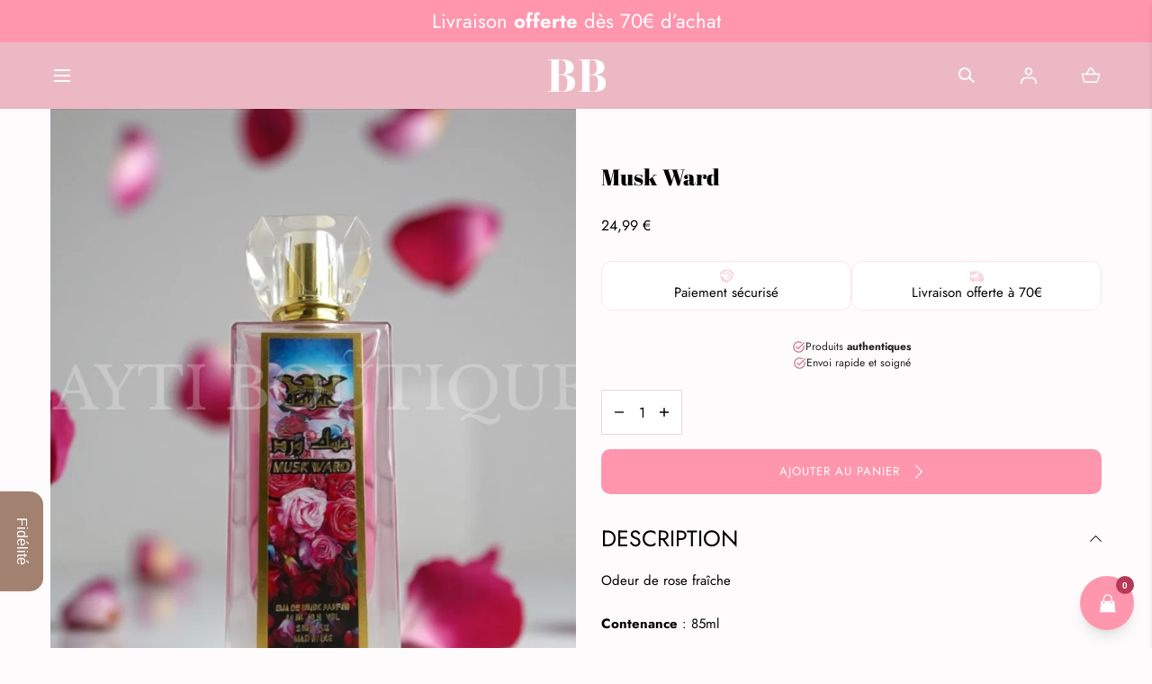

--- FILE ---
content_type: text/css
request_url: https://bayti-boutique.com/cdn/shop/t/3/assets/component-announcement-bar.css?v=26679604562919097291711016620
body_size: -155
content:
announcement-bar{display:block}.announcement-bar{color:var(--color-header-bar-text);background-color:var(--color-header-bar);text-align:center;padding:.5rem 0;position:relative;z-index:6}.announcement-bar--is-bellow{z-index:4}.announcement_bar--transparent{background:transparent}.announcement-bar p{margin:0}.announcement-bar__link:empty{display:block}.announcement-bar__link{width:100%;height:100%;position:absolute;top:0;left:0;z-index:1}.announcement-bar__content{position:relative;width:100%;font-size:var(--text-size);display:flex;flex-direction:column;justify-content:center}@media screen and (min-width: 990px){.announcement-bar{padding:.6rem 0}.announcement-bar--has-menu{text-align-last:left}.announcement-bar__container,.announcement-bar__inner[data-slider-destroy-desktop].is-initialized .announcement-bar__list{display:flex;flex-flow:row wrap;align-items:center}.announcement-bar--has-menu .announcement-bar__inner[data-slider-destroy-desktop].is-initialized .announcement-bar__list{align-items:flex-start}.announcement-bar__inner,.announcement-bar__inner[data-slider-destroy-desktop].is-initialized .announcement-bar__content{flex:1}.announcement-bar__content{font-size:var(--text-size-desktop)}.announcement-bar--has-menu .announcement-bar__inner[data-slider-destroy-desktop].is-initialized .announcement-bar__content{flex:none}.announcement-bar__menu{padding-left:2.4rem}.announcement-bar__list{display:flex}.announcement-bar__item:not(:only-child),.announcement-bar__inner[data-slider-destroy-desktop].is-initialized .announcement-bar__content{padding:0 2.4rem}.announcement-bar__item+.announcement-bar__item,.announcement-bar__inner[data-slider-destroy-desktop].is-initialized .announcement-bar__content+.announcement-bar__content{border-left:.1rem solid var(--color-typography-body)}.announcement-bar__item:first-child,.announcement-bar__inner[data-slider-destroy-desktop].is-initialized .announcement-bar__content:first-child{padding-left:0}.announcement-bar__item:last-child,.announcement-bar__inner[data-slider-destroy-desktop].is-initialized .announcement-bar__content:last-child{padding-right:0}.announcement-bar__list-link:hover{text-decoration:underline}}
/*# sourceMappingURL=/cdn/shop/t/3/assets/component-announcement-bar.css.map?v=26679604562919097291711016620 */


--- FILE ---
content_type: text/css
request_url: https://bayti-boutique.com/cdn/shop/t/3/assets/section-header.css?v=8271518505490711811711016620
body_size: 1706
content:
.section--header{z-index:5}.shopify-section-header-sticky{width:100%;position:fixed;top:0}.section--header.shopify-section-header-sticky{z-index:var(--z-modals)}.shopify-section-header-hidden{transform:translateY(-100%)}.shopify-section-header-hidden.menu-open{transform:translateY(0)}.section--header.animate{transition:transform var(--duration-short) ease-out}sticky-header,header-drawer{display:block}header-drawer{grid-area:hamburger;display:flex;justify-content:flex-start}.header{color:var(--color-header-text);background:var(--color-header)}.header__utils{grid-area:utils}.header__nav{font-weight:var(--navigation-font-weight)}.header__nav,.header__utils__item--search,.header__utils__item--account{display:none}.header__utils__item--cart{position:relative}.header__heading{margin:0}.header__heading,.header__logo{font-size:0}.header__logo{display:flex;align-items:center;justify-content:center;max-width:18rem;padding-block:1rem;height:100%;grid-area:logo}.header__logo--no-image{justify-content:flex-start}.header__logo__image{max-width:100%;max-height:100%;width:100%;height:auto}.header__logo__text{text-align:center;display:block;padding:0 2rem}.header--password .header__logo{text-align:center;max-width:none}.header__inner{min-height:5.5rem;display:grid;grid-template-columns:6.2rem auto 6.2rem;grid-template-rows:100%;grid-template-areas:"hamburger logo utils";justify-content:space-between;align-items:center}.header__utils{font-size:0;display:flex;justify-content:flex-end}.header__utils__list{display:inline-flex;align-items:center;justify-content:flex-end}.header__utils__item{margin-right:1rem}.header__utils__item:last-child{margin-right:0}.header__search__wrapper .search-form__clear{display:none}.header--border-bottom{border-bottom:.1rem solid var(--color-border-1)}.header--transparent{background:transparent;border-bottom:none;transition:color var(--duration-short),background-color var(--duration-short)}.header--transparent,.header--transparent .header__logo__text,.header--transparent .header__nav__link,.header--transparent .header__utils__item svg{color:var(--color-header-text-transparent)}.header--transparent.is-solid,.header--transparent:hover{background:var(--color-header)}.header--transparent.is-solid,.header--transparent.is-solid .header__logo__text,.header--transparent.is-solid .header__nav__link,.header--transparent.is-solid .header__utils__item svg,.header--transparent:hover,.header--transparent:hover .header__logo__text,.header--transparent:hover .header__nav__link,.header--transparent:hover .header__utils__item svg{color:var(--color-header-text)}.header--transparent .header__logo__image--secondary,.header--transparent.is-solid .header__logo__image--primary,.header--transparent:hover .header__logo__image--primary{display:none}.header--transparent.is-solid .header__logo__image--secondary,.header--transparent:hover .header__logo__image--secondary{display:inline}.header--password.header--transparent{background-color:transparent}.header--password.header--border-bottom{border-bottom:.1rem solid var(--color-border-1)}.header--password.header--logo-center .header__inner{position:relative;justify-content:center}.header--password .header__heading,.header--password .header__heading *:not(.h4){line-height:0}.header--password .header__inner{padding:2.4rem 0;display:flex;flex-flow:row wrap;height:auto;min-height:7.4rem;justify-content:center}.header--password .header__heading{margin-bottom:1.7rem;flex:0 0 100%;max-width:100%;display:flex;justify-content:center}.header--password .header__logo__svg{display:block;max-width:100%}.header--password .header__logo__svg svg{width:100%}@media screen and (min-width: 990px) and (hover: hover) and (pointer: fine){.header__logo__text{padding:0}.header--logo-left .header__logo__text{text-align:left}header-drawer:not(.header--menu-drawer header-drawer){display:none}.header--menu-drawer header-drawer{width:2.5rem}.header__wrapper{position:relative}.header__search-container{position:static!important}.header__search{background-color:var(--color-header);width:100%;position:absolute!important;top:0;left:0;z-index:1;transition:all var(--duration-long) .05s;pointer-events:none}.header__search-left>*{display:inline-block}.header__search-left summary svg{vertical-align:middle}details-modal.animate-out .header__search{animation:fade-out-simple .4s forwards}details-modal.animate-out [open]>summary:before{animation:fade-out-simple .4s forwards}[open] .header__search{pointer-events:all;animation:fade-in-simple .4s forwards}.header__search__close{width:1.4rem;height:1.4rem;margin:auto;position:absolute;top:0;right:5.6rem;bottom:0;z-index:5}.header__search__close svg{width:100%;height:100%;display:block}.header__nav,.header__utils__item--search,.header__utils__item--account{display:block}.header__nav{grid-area:nav}.header__nav,.header__nav__list,.header__nav__item,.header__nav__item details-disclosure,.header__nav__item details,.header__nav__link,.header__nav__link>span{height:100%}.header__nav__item{padding:0 .75rem}.header--logo-center .header__nav__item:first-child{padding-left:0}.header__nav__item--expand-on-hover-single-column{position:relative}.header__nav__list{display:grid;grid-template-columns:repeat(6,auto);justify-content:center;align-items:center}.header__nav__link,.header__nav__link>span{display:flex;justify-content:center;align-items:center}.header__nav__link{border-top:.2rem solid transparent;border-bottom:.2rem solid transparent}.header__nav__link:before{z-index:-1!important}[open]>.header__nav__link,.header__nav__item--expand-on-hover:hover .header__nav__link,.header__nav__item--expand-on-hover:focus-within .header__nav__link{border-bottom-color:currentColor}.header__logo{max-width:100%}.header--password .header__logo{max-width:none}.header__utils{justify-self:end}.header__utils__item{margin-right:4.5rem}.header__utils__item:last-child{margin-right:0}.header__inner{min-height:7.4rem;grid-template-columns:14.5rem auto auto;grid-template-areas:"logo nav utils"}.header--logo-center .header__inner{grid-template-columns:1fr auto 1fr;grid-template-areas:"nav logo utils"}.header--menu-drawer .header__inner{grid-template-areas:"hamburger logo utils";column-gap:3rem}.header--logo-center .header__nav__list{justify-content:start}.header--logo-center-menu-bellow:not(.header--menu-drawer) .header__inner{grid-template-areas:"space logo utils" "nav nav nav";grid-template-rows:1fr auto;min-height:0}.header--logo-center-menu-bellow .header__nav__list{grid-template-columns:repeat(12,auto)}.header--logo-center-menu-bellow:not(.header--menu-drawer) .header__nav{grid-column:span 3;min-height:5.2rem}.header--logo-center-menu-bellow:not(.header--menu-drawer) .header__logo{position:relative}.header--logo-center-menu-bellow.header--has-menu:not(.header--menu-drawer) .header__wrapper:after{content:"";position:absolute;bottom:5.2rem;left:0;width:100%;height:.1rem;background-color:var(--color-border-1);will-change:opacity;transition:opacity var(--duration-short)}.header--transparent.header--has-menu .header__wrapper:after{opacity:0}.header--transparent.header--has-menu:hover .header__wrapper:after,.header--transparent.header--has-menu.is-solid .header__wrapper:after{opacity:1}.header--logo-center-menu-bellow .header__utils{min-height:7.4rem}.header__dropdown{color:var(--color-header-text);white-space:nowrap;width:auto;margin:0 auto;position:absolute!important;top:calc(100% + .1rem);left:50%;transform:translate(-50%)}.header__nav__item--expand-on-hover .header__dropdown{display:none}.header__nav__item--expand-on-hover:hover .header__dropdown,.header__nav__item--expand-on-hover:focus-within .header__dropdown{display:block}.header__nav__overlay{background-color:#0006;display:none;width:100%;height:100%;position:fixed;top:0;left:0;z-index:-1}.header__nav__overlay.is-visible{display:block}.header--transparent .header__dropdown{top:100%}.header--logo-center .header__dropdown:not(.header__dropdown--megamenu),.header--no-logo .header__dropdown:not(.header__dropdown--megamenu){left:0;transform:none}.header--logo-center .header__nav__item--expand-on-hover:not(.header__nav__item--has-megamenu),.header--no-logo .header__nav__item--expand-on-hover:not(.header__nav__item--has-megamenu){position:relative}.header__dropdown--has-columns:not(.header__dropdown--megamenu){width:70rem;background:var(--color-background-images)}.header__dropdown--megamenu{max-width:100%;width:100vw;padding:0 2.4rem}.header__dropdown--megamenu{padding:0 5.6rem}.header__dropdown-megamenu-inner{background:var(--color-header);position:relative;display:flex;flex-wrap:wrap;width:100%;padding:0 6.5rem;max-height:60vh;overflow-y:auto}.header__dropdown--has-featured-image .header__dropdown-megamenu-inner{padding-right:36.2rem}.header__dropdown__title{margin-top:0;margin-bottom:1.8rem;opacity:.5;color:var(--color-typography-primary)}.header__dropdown--megamenu .header__dropdown__column{flex:1 1 33.33%;padding:4.8rem 0;max-width:31.5rem;position:relative}.header__dropdown__item,.header__dropdown__item__list li{padding-right:5.3rem}.header__nav__item--expand-on-hover .header__dropdown__item__items{display:none}.header__nav__item--expand-on-hover .header__dropdown__item:hover .header__dropdown__item__items,.header__nav__item--expand-on-hover .header__dropdown__item:focus-within .header__dropdown__item__items{display:block}.header__nav__item--expand-on-hover .header__dropdown--megamenu .header__dropdown__item:hover .header__dropdown__item__link svg,.header__nav__item--expand-on-hover .header__dropdown--megamenu .header__dropdown__item:focus-within .header__dropdown__item__link svg{transform:translate(1rem)}.header__dropdown__list,.header__dropdown__media,.header__dropdown__item__items{background:var(--color-header)}.header__dropdown--has-columns .header__dropdown__list,.header__dropdown--has-columns .header__dropdown__media,.header__dropdown--has-columns .header__dropdown__item__items{width:35rem}.header__dropdown__list,.header__dropdown__item__items{padding:4.6rem 0 4.6rem 4.8rem}.header__dropdown--has-columns .header__dropdown__list{min-height:40rem}.header__dropdown__item__items,.header__dropdown__media{width:100%;height:100%;position:absolute;top:0;left:35rem}.header__dropdown__media{z-index:1;overflow:hidden}.header__dropdown__media-content{position:absolute;z-index:1;bottom:2.2rem;left:2.4rem;width:calc(100% - 4.8rem);display:flex;align-items:center;justify-content:space-between;color:var(--color-typography-accent);font-size:2rem}.header__dropdown__media-content span{display:block;padding-right:1rem}.header__dropdown__media-content svg{width:1.1rem;height:auto}.header__dropdown__media-content svg.icon-arrow{width:2.5rem}.header__dropdown__media.header__dropdown__media--megamenu{left:auto;right:0;width:36.2rem}.header__dropdown--megamenu .header__dropdown__item__items{left:calc(100% - 3.5rem)}.header__dropdown__media img,.header__dropdown__media__link{width:100%;height:100%;position:absolute;top:0;left:0}.header__dropdown__media img{object-fit:cover;z-index:1}.header__dropdown__media__link{z-index:2}.header__dropdown__media a~img{will-change:transform;transition:transform var(--duration-long) ease-in-out}@media (hover:hover){.header__dropdown__media:hover a~img{transform:scale(1.05)}}.header__dropdown__media__link:empty{display:block}.header__dropdown__item__items{border-left:.1rem solid var(--color-border-1);overflow-y:auto;z-index:2}.header__dropdown--megamenu .header__dropdown__item__list:hover>li{opacity:.5}.header__dropdown--megamenu .header__dropdown__item__list li:hover{opacity:1}.header__dropdown__item__link{position:relative}.header__dropdown--megamenu .header__dropdown__item__link{padding-right:1rem}.header__dropdown__item__link:hover,.header__dropdown__item__list a:hover{text-decoration:underline}.header__dropdown--megamenu .header__dropdown__item__link:hover,.header__dropdown--megamenu .header__dropdown__item__list a:hover{text-decoration:none}.header__dropdown__item__link svg{width:.8rem;height:1.6rem;margin:auto;position:absolute;top:0;right:0;bottom:0;z-index:1;pointer-events:none}.header__dropdown__item__link--chevron-large svg{width:1rem;height:1.9rem}.header__dropdown--megamenu .header__dropdown__item__link svg{transition:transform .3s ease}.header__dropdown__item__link svg.icon-arrow{width:1.8rem}.header__dropdown__item+.header__dropdown__item,.header__dropdown__item__list li+li{margin-top:2rem}.header__dropdown--megamenu .header__dropdown__item+.header__dropdown__item,.header__dropdown--megamenu .header__dropdown__item__list li+li{margin-top:1.25rem}.header--password .header__heading{margin-bottom:0;flex:unset;max-width:none}.header--password.header--logo-center password-modal{position:absolute;top:50%;right:0;margin-top:-1.253rem}.header--password .header__inner{justify-content:space-between}.header--password.header--logo-center .header__inner{justify-content:center}}@media screen and (min-width: 1200px){.header__nav__item{padding:0 2rem}.header__dropdown--megamenu .header__dropdown__item,.header__dropdown--megamenu .header__dropdown__item__list li{padding-right:8.5rem}.header--logo-center .header__nav__item:first-child{padding-left:0}.header__nav__link:hover{border-bottom-color:currentColor}}#cart-icon *{pointer-events:none}
/*# sourceMappingURL=/cdn/shop/t/3/assets/section-header.css.map?v=8271518505490711811711016620 */


--- FILE ---
content_type: text/css
request_url: https://bayti-boutique.com/cdn/shop/t/3/assets/component-cart-drawer.css?v=94916093060218230741711016620
body_size: 584
content:
.template--cart #shopify-section-cart-drawer{display:none}.cart-drawer-wrapper{position:relative}.cart-drawer-wrapper .cart-drawer{display:block}.cart-drawer{position:fixed;z-index:calc(var(--z-modals) + 1);top:0;right:0;height:var(--viewport-height, 100vh);max-width:55.2rem;width:100%;box-shadow:0 4px 4px rgba(var(--color-background-bg-2),.25);padding:0;background-color:var(--color-background-body);visibility:hidden;transform:translate(100%)}.cart-drawer--small{max-width:43rem}.cart-drawer--medium{max-width:55.2rem}@media screen and (min-width: 990px){.cart-drawer--large{max-width:76rem}}.cart-drawer__contents{display:flex;height:100%;width:100%;flex-direction:column}.cart-drawer-overlay{content:"";z-index:var(--z-modals);position:fixed;top:0;left:0;width:100vw;height:var(--viewport-height, 100vh);background:var(--color-background-bg-2);opacity:.4}.cart-drawer__header{padding:3rem 2.4rem 1rem;text-align:center}.cart-drawer__title{padding:0 2.2rem 1.2rem;letter-spacing:0}.cart-drawer__empty{text-align:center}.cart-drawer__empty p{margin-top:0}.cart-drawer__footer{margin-top:auto;padding:2.4rem;box-shadow:0 -.1rem 0 var(--color-border-2);background:var(--color-background-bg-1);text-align:center}.cart-drawer__footer.is-empty{display:none}.cart-drawer__total{margin-bottom:.8rem}.cart-drawer__info{padding-bottom:1.5rem}.cart-drawer__info p{margin-top:0}.cart-drawer__info a{color:currentColor}.cart-drawer__inner{position:relative;max-height:calc(100vh - 30.1rem);overflow-x:hidden;overflow-y:auto;padding:1.4rem 2.4rem 0;transition:opacity .3s}.cart-drawer-wrapper.has-free-shipping-notification .cart-drawer__inner{max-height:calc(100vh - 33.58rem)}.cart-drawer-wrapper.has-payment-icons .cart-drawer__inner{max-height:calc(100vh - 30.1rem)}.cart-drawer-wrapper.has-payment-icons.has-free-shipping-notification .cart-drawer__inner{max-height:calc(100vh - 33.7rem)}.cart-drawer__inner.is-empty{position:relative;z-index:2;max-height:unset;overflow:hidden;margin:auto;padding-bottom:10rem;align-self:center}.cart-drawer__inner--top.is-empty{margin-top:0}.cart-drawer__inner--center.is-empty{align-self:center}.cart-drawer__inner--bottom.is-empty{margin-bottom:0;padding-bottom:6rem}.cart-drawer__close{position:absolute;top:2.5rem;right:1.5rem;width:4rem;height:4rem;display:flex;align-items:center;justify-content:center;background-color:transparent;color:var(--color-typography-primary)}.cart-drawer__close:hover{transform:scale(1.1)}.cart-drawer__links{text-align:center}.cart-drawer__links>*{margin-top:1rem}.cart-drawer__actions .button{min-width:auto;width:100%;max-width:100%;box-sizing:border-box}.cart-drawer__actions{display:grid;row-gap:1.2rem;grid-template-columns:repeat(1,1fr)!important}.cart-drawer__actions>*{grid-column:auto / span 1}.cart-drawer--disabled .cart-drawer__inner{opacity:.5;pointer-events:none}.cart-drawer__payment{display:none}.cart-drawer.animate{transition:transform var(--duration-short) ease,visibility 0s var(--duration-short) ease}.cart-drawer.active{transform:translate(0);transition:transform var(--duration-default) ease,visibility 0s;visibility:visible}.cart-drawer.active+.cart-drawer-overlay{display:block}@media screen and (min-width: 990px){.cart-drawer__header,.cart-drawer__inner,.cart-drawer__footer{padding-right:4.8rem;padding-left:4.8rem}.cart-drawer__header{padding-top:4.4rem}.cart-drawer__close{top:1.7rem;right:1.6rem}.cart-drawer__actions:not(.cart-drawer__actions--column){grid-template-columns:auto!important;align-items:center;grid-auto-flow:column;column-gap:1.6rem}.cart-drawer__title{padding-bottom:2rem}.cart-drawer__inner{padding-top:2.2rem;max-height:calc(100vh - 31.2rem)}.cart-drawer__inner.is-empty{padding-bottom:14rem}.cart-drawer__inner--bottom.is-empty{padding-bottom:6rem}.cart-drawer-wrapper.has-free-shipping-notification .cart-drawer__inner{max-height:calc(100vh - 35.6rem)}.cart-drawer-wrapper.has-payment-icons .cart-drawer__inner{max-height:calc(100vh - 35.4rem)}.cart-drawer-wrapper.has-payment-icons.has-free-shipping-notification .cart-drawer__inner{max-height:calc(100vh - 39.8rem)}.cart-drawer__footer{padding-bottom:3.7rem}.cart-drawer__total{margin:.8rem auto .6rem;font-size:2rem}.cart-drawer__payment{display:block}.cart-drawer__payment .list-payment{padding:2.4rem 0 0;display:flex;flex-flow:row wrap;gap:.6rem 1.1rem;list-style:none;justify-content:center}.cart-drawer__payment .list-payment:empty{display:none}.cart-drawer__payment .list-payment svg{max-width:2.5rem;max-height:1.8rem}.cart-drawer__payment .list-payment li{line-height:0}.cart-drawer .button{font-size:1.3rem;height:5rem}}
/*# sourceMappingURL=/cdn/shop/t/3/assets/component-cart-drawer.css.map?v=94916093060218230741711016620 */


--- FILE ---
content_type: text/css
request_url: https://bayti-boutique.com/cdn/shop/t/3/assets/section-main-product.css?v=100275296112658600031711016620
body_size: 3234
content:
product-media{display:block}.main-product__media{margin:0 -2.4rem}.main-product__media-wrapper{position:relative}.main-product__media-badges{position:absolute;z-index:3;top:1.6rem;left:1.6rem}@media (min-width: 990px){.main-product__media-badges--alt{left:3.2rem}}.main-product__media-badge{display:block;margin-bottom:1rem}.main-product__media-thumbs,.main-product__media-controls{display:none}.main-product__media-list{align-items:flex-start;transition:height var(--duration-short)}.main-product__media-controls{align-items:center;position:absolute;top:1.3rem;left:1.6rem;z-index:1}.main-product__media-control+.main-product__media-control{margin-left:1.6rem}[data-has-deferred-media] .main-product__media-controls{display:flex}.main-product__media-progress{background-color:var(--color-border-1);height:.3rem}.main-product__media-progress-bar{background-color:var(--color-background-bg-2);height:100%;display:block;transition:width var(--duration-short)}.main-product__deferred-media-poster .main-product__deffered-media-button{background-color:var(--color-background-elements);width:4rem;height:4rem;padding:1rem;border:.1rem solid var(--color-border-1);border-radius:0;left:auto;top:auto;bottom:1.3rem;right:1.6rem;transform:none;display:none}.main-product__deferred-media-poster .main-product__deffered-media-button:hover{transform:none}.main-product__media-modal-opener{width:100%;height:100%;position:absolute;top:0;left:0;z-index:2}.main-product__media-toggle{width:100%;height:100%;position:relative}.main-product__media-toggle-icon{background-color:var(--color-background-elements);display:block;width:4rem;height:4rem;padding:.7rem;border:.1rem solid var(--color-border-1);position:absolute;bottom:1.6rem;right:1.6rem;z-index:1}.main-product__media-modal-opener--video .main-product__media-toggle-icon,.main-product__media-modal-opener--external_video .main-product__media-toggle-icon{padding:1.2rem}.main-product__media-modal-opener--model .main-product__media-toggle-icon{padding:1rem}.main-product__media-toggle-icon svg{width:100%;height:100%}.main-product__gallery-modal{background-color:var(--color-background-body);display:none;width:100%;position:fixed;top:0;bottom:0;left:0;z-index:var(--z-modals)}.main-product__gallery-modal[open]{display:block}.main-product__gallery-modal-content{height:100%}.main-product__gallery-modal-content-wrapper{height:100%;overflow-y:auto}.main-product__gallery-modal-close{color:var(--color-typography-primary);background-color:var(--color-background-bg-1);display:flex;justify-content:center;align-items:center;width:4.4rem;height:4.4rem;border-radius:50%;position:absolute;top:6rem;right:2rem;z-index:1}.main-product--accordion .rte{color:var(--color-typography-body)}.main-product__gallery-modal .main-product__deffered-media-button{display:block}@media screen and (max-width: 989px){.main-product__gallery-modal-container{padding:0}}@media screen and (min-width: 990px){.main-product__gallery-modal-close{top:3rem;right:11rem}.main-product__gallery-modal .main-product__deffered-media-button{display:none}.main-product__media-toggle-icon{top:1.6rem;bottom:auto}.main-product__deferred-media-poster .main-product__deffered-media-button{display:block}.main-product__media-modal-opener--image,.main-product__media-modal-opener--model,.main-product__media-modal-opener--video,.main-product__media-modal-opener--external_video{display:none}.main-product__media-item:hover .main-product__media-modal-opener--image{display:block}}.main-product__details{padding-top:3.2rem}.main-product__details--style-2{padding-top:4rem}.main-product__details-wrapper{display:flex;flex-flow:row wrap}.main-product__details-wrapper>*{width:100%}.main-product__details-wrapper>modal-opener{width:auto}.main-product__meta--row{width:100%;display:flex;flex-flow:row wrap;justify-content:space-between;align-items:flex-start}.shopify-app-block{margin:0 0 1.6rem}.main-product__meta+.shopify-app-block{margin:.2rem 0 2.4rem;width:auto}.main-product__meta+.shopify-app-block .spr-starrating{position:absolute;right:0}@media screen and (max-width: 989px){.main-product__meta+.shopify-app-block .spr-starrating{right:2.4rem}}.main-product__meta--row+.shopify-app-block{width:100%;padding:0;margin-bottom:2.4rem}.main-product__installments{margin:1.6rem 0 0}.main-product__installments shopify-payment-terms{max-width:45rem;display:block}.main-product__installments+.shopify-app-block{margin:2.4rem 0}.main-product__installments+.shopify-app-block .spr-starrating{justify-content:flex-start}.main-product__meta--row+.shopify-app-block .spr-starrating.spr-summary-starrating{justify-content:flex-start}.main-product__badge{max-width:11.4rem;word-break:break-word;margin-top:.2rem}.spr-starrating{flex-wrap:wrap}.spr-starrating.spr-summary-starrating .spr-stars{margin-right:0}.spr-stars span[role=img]{display:inline-flex;align-items:center;height:100%;padding-bottom:.5rem}.spr-stars span[role=img] svg{margin-right:.5rem}.spr-starrating.spr-summary-starrating:not(#shopify-product-reviews .spr-starrating.spr-summary-starrating):not(.product-quickview__rating .spr-starrating){font-size:0}.spr-starrating .spr-stars+.spr-stars,.spr-summary-starrating a{color:var(--color-typography-body);font-size:1.3rem;display:flex;align-items:center}.spr-summary-starrating a{text-decoration:none}.spr-summary-starrating a .visually-hidden{text-transform:capitalize;width:auto;height:auto;margin:0 0 0 .4rem;position:static!important}.main-product__breadcrumbs{margin:0 0 1.6rem}.main-product__xr-button[data-shopify-xr-hidden]{display:none}.main-product__xr-button{color:var(--color-typography-primary);background-color:var(--color-typography-secondary);display:flex;align-items:center;justify-content:center;width:100%;height:4.8rem;padding:0;position:absolute;bottom:0;left:0;z-index:3}.main-product__xr-button svg{margin-right:1.2rem}.main-product__title{margin:0 0 1.2rem}.main-product__text-field{margin:0 0 1.6rem}.main-product__price-notice{margin:.2rem 0 0}.main-product__details--style-2 .main-product__price-notice{margin:.4rem 0 0;font-size:1.3rem}.main-product__meta{margin:0 auto 2.4rem 0}.main-product__details--style-2 .main-product__meta{margin:0 0 1.3rem}.link-vendor .main-product__vendor{color:var(--color-typography-primary)}.main-product__text-field .link-vendor{color:var(--color-typography-body)}.main-product__media-description{padding:4rem 2.4rem;background-color:var(--color-background-bg-2);color:var(--color-typography-secondary)}.main-product__media-block{margin:0 -2.4rem 2rem;width:calc(100% + 4.8rem)}.main-product__media-description ul{list-style:none;margin:0;padding:0}.main-product__media-description ul li{margin-bottom:.8rem}.main-product__media-description ul li span:first-child:after{content:"";display:inline-block;margin:0 1.6rem;width:2rem;height:1px;background-color:currentColor;vertical-align:middle}.main-product__media-description-text+ul{margin-top:1.6rem}product-selector{display:block}.main-product__selector{padding:2.3rem 0 1.6rem;border-top:.1rem solid var(--color-border-1)}.main-product__installments+.main-product__selector{margin-top:2.4rem}.main-product__details--style-2 .main-product__selector{border-top:none;margin-top:0;padding:1.4rem 0 1.6rem}.main-product__form-input{display:flex;align-items:center;justify-content:space-between}.main-product__form-input--reverse{flex-direction:row-reverse;justify-content:flex-end}.main-product__form-input--reverse .main-product__form-group{padding-left:0;padding-right:.4rem}.main-product__form-input+.main-product__form-input{margin-top:2rem}.main-product__details--style-2 .main-product__form-input+.main-product__form-input{margin-top:3.1rem}.main-product__details--style-2 .main-product__form-quantity{margin:0}.main-product__form-quantity .quantity{max-width:none}.main-product__form-quantity .quantity__input{width:100%;height:4.8rem}.main-product__form-submit{width:100%;padding:0}.shopify-payment-button{margin-top:0}.main-product__details--style-2 .shopify-payment-button{margin-top:.8rem}.main-product__actions{margin:0 0 2.4rem}.main-product__details--style-2 .main-product__actions{margin:0 0 1.1rem}.main-product__installments+.main-product__actions,.main-product__installments+.main-product__form-noscript-variants+.main-product__actions{margin-top:2.4rem}.main-product__form-noscript-variants{width:100%;margin:2.4rem 0}.main-product__form-group{flex-wrap:wrap;padding-left:1.2rem}.visually-hidden+.main-product__form-group{padding-left:0}.main-product__form-group:not(.main-product__form-input--dropdown .main-product__form-group):not(.list-swatches){display:flex;align-items:center}.main-product__form-option:not(.main-product__form-input--dropdown .main-product__form-option):not(.list-swatches .main-product__form-option){margin-right:1.2rem;margin-bottom:1rem}.main-product__form-option label:not(.main-product__form-input--dropdown .main-product__form-option label):not(.list-swatches .main-product__form-option label),.main-product__form-option button:not(.main-product__form-input--dropdown .main-product__form-option button):not(.list-swatches .main-product__form-option button){text-align:center;color:var(--color-typography-body);display:inline-block;padding:.8rem 1.5rem;border-radius:3rem;border:.1rem solid var(--color-border-2);cursor:pointer;transition:border-color var(--duration-short),color var(--duration-short),background-color var(--duration-short)}.main-product__selector--style-2 .main-product__form-option label:not(.main-product__form-input--dropdown .main-product__form-option label):not(.list-swatches .main-product__form-option label),.main-product__selector--style-2 .main-product__form-option button:not(.main-product__form-input--dropdown .main-product__form-option button):not(.list-swatches .main-product__form-option button){color:var(--color-typography-primary)}.main-product__form-option input:checked+label:not(.main-product__form-input--dropdown .main-product__form-option label):not(.list-swatches .main-product__form-option label){color:var(--color-background-body);background-color:var(--color-background-bg-2);border-color:var(--color-background-bg-2)}.main-product__selector--style-2 .main-product__form-option input:checked+label:not(.main-product__form-input--dropdown .main-product__form-option label):not(.list-swatches .main-product__form-option label){background-color:var(--color-background-body);color:var(--color-typography-primary)}.main-product__form-option label:hover:not(.main-product__form-input--dropdown .main-product__form-option label):not(.list-swatches .main-product__form-option label),.main-product__form-option button:hover:not(.main-product__form-input--dropdown .main-product__form-option button):not(.list-swatches .main-product__form-option button){border-color:var(--color-background-bg-2)}.main-product__form-group--has-size-guide{display:flex}.main-product__form-group--slider{flex-wrap:nowrap;max-width:100%}.main-product__form-group--has-size-guide modal-opener{display:block;margin-left:.8rem}.main-product__modal-opener{display:inline-block;margin-right:1.6rem;margin-top:1.6rem}.main-product__popup-modal{background-color:var(--color-background-bg-1);width:100%;position:fixed;top:0;bottom:0;left:0;z-index:var(--z-modals);opacity:0;visibility:hidden;transition:opacity var(--duration-short),visibility var(--duration-short)}.main-product__popup-modal[open]{opacity:1;visibility:visible}.main-product__popup-modal-content,.main-product__popup-modal-content-wrapper{height:100%}.main-product__popup-modal-content{padding:4.5rem 0}.main-product__popup-modal-content-wrapper{overflow:hidden auto}.main-product__popup-modal-content-body{overflow:auto}.main-product__popup-modal-close{position:absolute;top:4.8rem;right:2.4rem;z-index:1}.main-product__popup-modal-title{padding-right:6rem;margin:0 0 2.4rem}.main-product__inventory-notice{display:flex;align-items:center;margin:2.6rem 0}.main-product__inventory-notice svg{margin-right:.8rem}.main-product__pickup-availabilities{padding:2.6rem 0;border-top:.1rem solid var(--color-border-1)}.main-product__pickup-availabilities--boxed{background-color:var(--color-background-bg-1);padding:1.6rem}.main-product__related-products{margin:3.2rem 0}.main-product__related-products-title{margin:0}.main-product__details--style-2 .main-product__related-products-title{font-size:1.6rem}.main-product__details--style-2 .price{font-size:1.6rem;font-weight:400}.main-product__related-products-item{margin-top:1.6rem}#shopify-product-reviews{width:calc(100% - 4.8rem);margin:5.1rem auto 6.1rem}#shopify-product-reviews .spr-container{padding:0;border:none}#shopify-product-reviews .spr-header{padding-bottom:4rem;border-bottom:.1rem solid var(--color-border-1)}#shopify-product-reviews .spr-header-title{display:none}#shopify-product-reviews .spr-summary{text-align:left}#shopify-product-reviews .spr-summary-caption{color:var(--color-typography-body);display:block}#shopify-product-reviews .spr-starrating{display:inline-flex}#shopify-product-reviews .spr-starrating+.spr-summary-caption{display:inline-block}#shopify-product-reviews .spr-summary-actions-newreview{color:var(--color-typography-primary);display:inline-block;margin:2.7rem 0 0}#shopify-product-reviews .spr-form{border:none}#shopify-product-reviews .spr-icon{color:inherit;opacity:1}#shopify-product-reviews .spr-icon-star,#shopify-product-reviews .spr-icon-star-empty{font-size:inherit;margin-right:.5rem}#shopify-product-reviews .spr-reviews{margin:0}#shopify-product-reviews .spr-review{padding:0;border:none;margin:4rem 0 0}#shopify-product-reviews .spr-review-header-starratings{margin:0 0 1.8rem}#shopify-product-reviews .spr-review-header-title{margin:0 0 1.2rem}#shopify-product-reviews .spr-review-header-byline{font-style:normal}#shopify-product-reviews .spr-review-content-body{font-size:1.6rem;color:var(--color-typography-body)}.main-product__options-slider{position:relative}.main-product__options-slider .splide__arrow{height:3.9rem;width:3.2rem;display:flex;align-items:center;justify-content:center;position:absolute;top:0;right:-2.8rem;background-color:var(--color-background-body);opacity:1;transition:opacity var(--duration-short) ease}.main-product__options-slider .splide__arrow[disabled]{opacity:0;pointer-events:none}.main-product__options-slider .splide__arrow--prev{transform:rotate(180deg);transform-origin:center;left:-2.8rem;right:auto}.main-product__options-slider .main-product__form-option{margin-bottom:0}.main-product__options-slider-wrapper{flex:0 0 100%;max-width:100%}.main-product__options-slider-wrapper:not(:only-child){flex:0 0 calc(100% - 5.2rem);max-width:calc(100% - 5.2rem);padding-right:1.5rem}.main-product__options-slider-wrapper:not(:only-child):not(.is-slider-active){padding-right:0;margin-right:-.5rem}.main-product__purchase-options{margin:2.2rem 0 0}.main-product__purchase-options-title{margin:0 0 1.2rem}.main-product__purchase-options-body{border:.1rem solid var(--color-border-1);border-top:none}.main-product__purchase-options-body.is-loading{cursor:not-allowed;opacity:.5}.main-product__purchase-option{display:flex;justify-content:space-between;align-items:center}.main-product__purchase-option-wrapper{padding:2.1rem 2.4rem;border-top:.1rem solid var(--color-border-1)}.main-product__purchase-option-wrapper:not(.main-product__purchase-option-wrapper:first-child),.main-product__purchase-option-wrapper:only-child{background-color:var(--color-background-bg-1)}.main-product__purchase-option-values{border-top:.1rem solid var(--color-border-2);padding:2.2rem 0 .7rem;margin:1.5rem 0 0}.main-product__purchase-option-values-title{margin:0 0 .9rem}.main-product__purchase-option-values-item+.main-product__purchase-option-values-item{margin-top:.9rem}.main-product__purchase-option-meta{text-align:right}.main-product__purchase-option-meta span{display:block}.main-product__purchase-options-description{margin:2.2rem 0 0}.main-product__purchase-options-description p{margin:0}.main-product__link{text-align:center}.main-product__form-error-message-wrapper{margin:0 0 2.4rem}.main-product__form-error-message-wrapper svg,.main-product__form-error-message-wrapper span{vertical-align:middle}.main-product__form-error-message-wrapper svg{margin-right:.5rem}.product-media-modal__media{height:100vh}.main-product__selector--style-2 .main-product__form-label{text-transform:uppercase}.main-product__selector--style-2 .main-product__form-input:last-of-type .main-product__form-label{padding-bottom:.8rem}@media screen and (min-width: 990px){.main-product__link{text-align:right;margin-top:2.8rem}}@media screen and (min-width: 750px){.main-product__form-quantity{max-width:10rem}.main-product__details--style-2 .main-product__form-quantity{max-width:9rem}.main-product__form-quantity .quantity__input{width:100%;height:5rem}}@media screen and (min-width: 990px){.main-product__deferred-media-poster .main-product__deffered-media-button{top:1.6rem;bottom:auto}[data-main-slider-desktop] .main-product__deferred-media-poster .main-product__deffered-media-button{top:3.2rem;right:3.2rem}.main-product__media-progress{display:none}.main-product__media-thumbs{display:block}.main-product__media-controls:not(.main-product__grid--media-grid .main-product__media-controls){display:flex;right:3.2rem;top:auto;left:auto;bottom:3.2rem}.main-product__grid--media-grid [data-has-deferred-media] .main-product__media-controls{display:none}.main-product__media-thumbs-item svg{width:2.6rem;height:2.6rem;position:absolute;top:.4rem;right:.4rem;z-index:1}.main-product__media-thumbs-item.is-active{padding:.2rem;border:.1rem solid var(--color-background-bg-2);transition:all var(--duration-short)}.main-product__media-thumb-control{display:block;width:1.6rem;height:1.6rem;margin:1.6rem auto}.main-product__media-thumb-control svg{transform:rotate(90deg)}.main-product__grid{display:grid;grid-template-columns:repeat(2,1fr)}.main-product__grid--media-large{grid-template-columns:61.66% 38.34%}.main-product__grid--media-xl{grid-template-columns:68.9% 31.1%}.main-product__grid--media-large.main-product__grid--media-single{grid-template-columns:54% 46%}.main-product__grid--media-grid{margin-left:-5.6rem}.main-product__grid--media-grid .main-product__media-list{display:grid!important;grid-template-columns:repeat(2,1fr);column-gap:.4rem;row-gap:.4rem;transform:none!important}.main-product__media-item--description{grid-column:1 / span 2;grid-row:2 / span 1}.main-product__media-description{padding:6.4rem}.main-product__grid--media-grid-first-large .main-product__media-list{column-gap:1.7rem;row-gap:1.6rem}.main-product__grid--media-grid-first-large .main-product__media-item:first-child{grid-column:1 / span 2}.main-product__grid--media-grid-first-large .main-product__media{padding:1.6rem}.main-product__media-wrapper:not(.main-product__grid--media-grid .main-product__media-wrapper){display:flex;align-items:flex-start;flex-flow:row wrap;margin-top:3.2rem;position:sticky;top:3.2rem}.main-product__media-main:not(.main-product__grid--media-grid .main-product__media-main){flex:1;padding-left:1.7rem}.main-product__grid--media-single .main-product__media-main:not(.main-product__grid--media-grid .main-product__media-main){padding-left:0}.main-product__media{margin:0}.main-product__grid--media-grid .main-product__media-item{width:auto!important}.main-product__details{padding:7.2rem 0 6.4rem 2.8rem;position:relative}.main-product__details--style-2{padding:5.8rem 0 6.4rem 2.8rem}.main-product__details-wrapper--sticky{position:sticky;top:7.2rem;left:0;z-index:2}.main-product__grid--media-grid .main-product__details{padding-left:6.4rem}.main-product__grid--media-xl .main-product__details{padding-left:1.5rem}.main-product__breadcrumbs{margin:0 0 2.4rem}.main-product__details--style-2 .main-product__breadcrumbs{margin:0 0 1.5rem}.main-product__title{margin:0 0 1.6rem}.main-product__details--style-2 .main-product__title{margin:0 0 .8rem}.main-product__text-field{margin:0 0 2rem}.main-product__details--style-2 .main-product__text-field{margin:0 0 1.6rem}.main-product__options-slider .splide__arrow--prev{left:0}.main-product__options-slider .splide__arrow{right:0}.main-product__selector{padding:2.2rem 0 2.4rem}.main-product__form-input+.main-product__form-input{margin-top:2.4rem}.main-product__details--style-2 .main-product__form-input+.main-product__form-input{margin-top:3rem}.main-product__selector--style-2 .main-product__form-label{text-transform:uppercase;font-size:1rem}.main-product__popup-modal{width:calc(587 / 1440 * 100vw);max-width:75vw;max-height:100vh;right:0;left:auto}.main-product__grid .main-product__popup-modal{width:calc(0rem + 50vw)}.main-product__grid.main-product__grid--media-xl .main-product__popup-modal{width:calc((1.44rem * 31.1) + (50vw - 72rem) + 2.2rem)}.main-product__grid.main-product__grid--media-large .main-product__popup-modal{width:calc((1.44rem * 38.34) + (50vw - 72rem) + 2.2rem)}.main-product__grid.main-product__grid--media-large.main-product__grid--media-single .main-product__popup-modal{width:calc((1.44rem * 46) + (50vw - 72rem) + 2.2rem)}.container--fullwidth .main-product__popup-modal{width:calc(50vw + 2.8rem)}.container--fullwidth .main-product__grid--media-xl .main-product__popup-modal{width:calc(31.1vw + 3.8rem)}.container--fullwidth .main-product__grid--media-large .main-product__popup-modal{width:calc(38.34vw + 3.4rem)}.container--fullwidth .main-product__grid--media-large.main-product__grid--media-single .main-product__popup-modal{width:calc(46vw + 3.4rem)}.main-product__popup-modal-content{padding:6rem 0 6rem .8rem}.main-product__popup-modal-close{top:5.8rem;right:5.6rem}.main-product__inventory-notice{margin:3.4rem 0}.main-product__pickup-availabilities{padding:3.2rem 0;margin-top:0}.main-product__pickup-availabilities--boxed{padding:2.6rem}#shopify-product-reviews{width:calc(100% - 11.2rem);max-width:155.2rem;margin:0 auto 12.8rem}#shopify-product-reviews .spr-header-title{display:block;margin:0 0 1.3rem}#shopify-product-reviews .spr-summary-actions-newreview{margin:0}#shopify-product-reviews .spr-summary-caption{display:inline-block}#shopify-product-reviews .spr-container{padding:6.4rem 6.4rem 6.1rem;border:.1rem solid var(--color-border-1)}.main-product__form-form--inline .main-product__form-buttons{margin-top:2.56rem}.main-product__details--style-2 .main-product__form-form--inline .main-product__form-buttons{margin-top:.8rem}.shopify-payment-button{margin-top:1.6rem}}@media screen and (min-width: 1100px){.main-product__form-form--inline .main-product__form-buttons{margin-top:0}.main-product__form-form--inline{display:flex;flex-flow:row wrap;align-items:flex-end;gap:1.6rem}.main-product__details--style-2 .main-product__form-form--inline{gap:.8rem}.main-product__form-form--inline .shopify-payment-button,.main-product__form-form--inline .main-product__form-buttons.main-product__form-buttons,.main-product__form-form--inline .main-product__form-quantity{margin:0}.main-product__form-form--inline .main-product__form-buttons{flex:1}.shopify-payment-button{width:100%}}@media screen and (min-width: 1200px){.main-product__badge{max-width:none}.main-product__modal-opener{margin-right:2.4rem;margin-top:2.4rem}.main-product__modal-opener--policy{margin-top:1.6rem}}@media screen and (min-width: 1350px){.main-product__details{padding-left:12.8rem}}.recipient-form{--recipient-checkbox-margin-top: .5rem;display:block;position:relative;margin-bottom:2.5rem}.recipient-form input[type=checkbox]+label{padding-left:0;float:inherit}.recipient-form-field-label{margin:.6rem 0}.recipient-form-field-label--space-between{display:flex;justify-content:space-between}.recipient-checkbox{flex-grow:1;font-size:1.6rem;display:flex;word-break:break-word;align-items:flex-start;max-width:inherit;position:relative;cursor:pointer}.no-js .recipient-checkbox{display:none}.recipient-form>input[type=checkbox]{position:absolute;width:1.6rem;height:1.6rem;margin:var(--recipient-checkbox-margin-top) 0;top:0;left:0;z-index:-1;appearance:none;-webkit-appearance:none}.recipient-fields__field{margin:0 0 2rem}.recipient-fields .field__label{white-space:nowrap;text-overflow:ellipsis;max-width:calc(100% - 3.5rem);overflow:hidden}.recipient-checkbox>svg{margin-top:var(--recipient-checkbox-margin-top);margin-right:1.2rem;flex-shrink:0}.recipient-form .icon-checkmark{visibility:hidden;position:absolute;left:.28rem;z-index:5;top:.4rem}.recipient-form>input[type=checkbox]:checked+label .icon-checkmark{visibility:visible}.js .recipient-fields{display:none}.recipient-fields hr{margin:1.6rem auto}.recipient-form>input[type=checkbox]:checked~.recipient-fields{display:block;animation:animateMenuOpen var(--duration-default) ease}.recipient-form>input[type=checkbox]:not(:checked,:disabled)~.recipient-fields,.recipient-email-label{display:none}.js .recipient-email-label.required,.no-js .recipient-email-label.optional{display:inline}.recipient-form ul{line-height:calc(1 + .6 / var(--font-body-scale));padding-left:4.4rem;text-align:left}.recipient-form ul a{display:inline}.recipient-form .error-message:first-letter{text-transform:capitalize}@media screen and (forced-colors: active){.recipient-fields>hr{border-top:.1rem solid rgb(var(--color-background))}.recipient-checkbox>svg{background-color:inherit;border:.1rem solid rgb(var(--color-background))}.recipient-form>input[type=checkbox]:checked+label .icon-checkmark{border:none}}
/*# sourceMappingURL=/cdn/shop/t/3/assets/section-main-product.css.map?v=100275296112658600031711016620 */


--- FILE ---
content_type: text/css
request_url: https://bayti-boutique.com/cdn/shop/t/3/assets/component-deferred-media.css?v=4454093025731947921711016620
body_size: 33
content:
.deferred-media__poster{background-color:transparent;border:none;cursor:pointer;margin:0;padding:0;height:100%;width:100%;overflow:hidden}.media>.deferred-media__poster{display:flex;align-items:center;justify-content:center;width:100%;height:100%;position:absolute;top:0;left:0;z-index:1}.deferred-media__poster img{width:auto;max-width:100%;height:100%;object-fit:cover}.deferred-media{overflow:hidden;color:var(--color-typography-accent);background-color:var(--color-background-bg-1)}.deferred-media[data-autoplay] iframe{pointer-events:none}.deferred-media:not([loaded]) template{z-index:-1}.deferred-media[loaded]>.deferred-media__poster{display:none}.deferred-media__poster:focus-visible{outline:none;box-shadow:0 0 0 var(--color-border-1) rgba(var(--color-background-bg-1),1),0 0 0 calc(var(--color-border-1) + .3rem) rgb(var(--color-background-elements)),0 0 0 calc(var(--color-border-1) + .5rem) rgba(var(--color-background-bg-1),.5);border-radius:calc(0 - var(--color-border-1))}.deferred-media__poster:focus{outline:none;box-shadow:0 0 0 var(--color-border-1) rgba(var(--color-background-bg-1),1),0 0 0 calc(var(--color-border-1) + .3rem) rgb(var(--color-background-elements)),0 0 0 calc(var(--color-border-1) + .5rem) rgba(var(--color-background-bg-1),.5);border-radius:calc(0 - var(--color-border-1))}.deferred-media__poster:focus:not(:focus-visible){outline:0;box-shadow:none}.deferred-media__poster-button{background-color:rgb(var(--color-background-elements));border:.1rem solid rgba(var(--color-background-bg-1),.1);border-radius:50%;color:rgb(var(--color-background-bg-1));display:flex;align-items:center;justify-content:center;height:4rem;width:4rem;position:absolute;left:50%;top:50%;transform:translate(-50%,-50%) scale(1);transition:transform var(--duration-short) ease,color var(--duration-short) ease;z-index:1}.deferred-media__poster-button svg{width:100%;height:100%}.deferred-media iframe,.deferred-media video,.deferred-media .shopify-model-viewer-ui,.deferred-media model-viewer{position:absolute;width:100%;height:100%}@media screen and (min-width: 990px){.deferred-media__poster-button{width:5.8rem;height:5.8rem}}@media screen and (min-width: 1200px){.deferred-media__poster-button:hover{transform:translate(-50%,-50%) scale(1.1)}}
/*# sourceMappingURL=/cdn/shop/t/3/assets/component-deferred-media.css.map?v=4454093025731947921711016620 */


--- FILE ---
content_type: text/css
request_url: https://bayti-boutique.com/cdn/shop/t/3/assets/component-accordion.css?v=47199221644553127981711016620
body_size: -518
content:
.accordion+.accordion{border-top:.1rem solid var(--color-border-1)}.accordion--style-2+.accordion--style-2{border-top:none}.accordion__title{font-family:var(--font-body-family);padding:2.4rem 3.2rem 2.4rem 0;margin:0;position:relative}.accordion--style-2 .accordion__title{font-size:1.3rem}.accordion__title svg{width:.8rem;height:1.6rem;margin:auto;position:absolute;right:.3rem;top:0;bottom:0;z-index:1;transform:rotate(90deg)}.accordion--style-2 .accordion__title svg{transform:rotate(0);width:.7rem;height:1.5rem;top:-.8rem}[open] .accordion__title svg{transform:rotate(-90deg)}.accordion__content{padding-bottom:2.4rem}@media screen and (min-width: 990px){.accordion__title{padding:3.2rem 3.2rem 3.2rem 0}.accordion--style-2 .accordion__title{padding:.2rem 3.2rem 1rem 0}.accordion__content{padding-bottom:3.2rem}.accordion--style-2 .accordion__content{padding-top:.5rem;padding-bottom:2.2rem}}
/*# sourceMappingURL=/cdn/shop/t/3/assets/component-accordion.css.map?v=47199221644553127981711016620 */


--- FILE ---
content_type: text/css
request_url: https://bayti-boutique.com/cdn/shop/t/3/assets/multi-column-text.css?v=172670427104857889151711016620
body_size: -204
content:
.multi-column-text--spacing-mobile-compact{padding:6.4rem 0 2.4rem}.multi-column-text--spacing-mobile-default{padding:9.6rem 0 5.6rem}.multi-column-text--spacing-mobile-none{padding:0}.multi-column-text__head{margin:0 0 3.2rem}.multi-column-text__head-title{margin:0}.multi-column-text__title{margin:0 0 1.2rem}.multi-column-text__content{color:var(--color-typography-body)}.multi-column-text__content p{margin:0}.multi-column-text__actions{margin:2.4rem 0 0}.multi-column-text__grid-item{padding:0 0 4rem}.multi-column-text__grid-item+.multi-column-text__grid-item{padding-top:4rem;border-top:.1rem solid var(--color-border-1)}@media screen and (min-width: 990px){.multi-column-text--columns{padding:16rem 0 9.6rem}.multi-column-text--spacing-desktop-compact{padding:9.6rem 0 3.2rem}.multi-column-text--spacing-desktop-medium{padding:12.8rem 0 3.2rem}.multi-column-text--spacing-desktop-default{padding:16rem 0 9.6rem}.multi-column-text--spacing-desktop-none{padding:0}.multi-column-text__head{text-align:center;margin:0 0 6.4rem}.multi-column-text__title{margin:0}.multi-column-text__grid-item{display:flex;align-items:center;padding:0 0 6.4rem}.multi-column-text__grid-item-head{width:43.2rem}.multi-column-text__grid-item-body{flex:1}.multi-column-text__content{padding-left:1.6rem}.multi-column-text__grid-item+.multi-column-text__grid-item{padding-top:6.4rem}.multi-column-text--columns .multi-column-text__grid{display:flex;flex-flow:row wrap}.multi-column-text--columns .multi-column-text__grid-item{text-align:center;display:block;min-width:33.33%;flex:1;padding:0 4.8rem;border-top:none;margin:0 0 6.4rem}.multi-column-text--columns .multi-column-text__grid-item+.multi-column-text__grid-item{border-left:.1rem solid var(--color-border-1)}.multi-column-text--columns .multi-column-text__content{padding-left:0}.multi-column-text--columns .multi-column-text__grid-item-head{width:auto}.multi-column-text--columns .multi-column-text__title{margin:0 0 1.6rem}}@media screen and (min-width: 1200px){.multi-column-text--columns .multi-column-text__grid-item{padding:0 6.4rem}}@media screen and (min-width: 1440px){.multi-column-text--columns .multi-column-text__grid-item{padding:0 9.25rem}}.multi-column-text--boxes.multi-column-text--spacing-mobile-compact{padding:6.4rem 0}.multi-column-text--boxes.multi-column-text--spacing-mobile-default{padding:9.6rem 0}.multi-column-text--boxes.multi-column-text--spacing-mobile-none{padding:0}.multi-column-text--boxes .multi-column-text__grid{display:flex;justify-content:center;gap:1.6rem;flex-flow:row wrap}@media screen and (min-width: 990px){.multi-column-text--boxes.multi-column-text--columns{padding:16rem 0}.multi-column-text--boxes.multi-column-text--spacing-desktop-compact{padding:9.6rem 0}.multi-column-text--boxes.multi-column-text--spacing-desktop-medium{padding:12.8rem 0}.multi-column-text--boxes.multi-column-text--spacing-desktop-default{padding:16rem 0}.multi-column-text--boxes.multi-column-text--spacing-desktop-none{padding:0}.multi-column-text--boxes .multi-column-text__grid{gap:3.6rem;flex-wrap:nowrap}}.multi-column-text--boxes .multi-column-text__grid-item{flex:0 0 100%;display:block;padding:2.4rem 1.6rem;text-align:center;border:.1rem solid var(--color-border-1)}@media screen and (min-width: 990px){.multi-column-text--boxes .multi-column-text__grid-item{flex:0 0 22.9%}}.multi-column-text--boxes .multi-column-text__grid-item-head{width:auto}.multi-column-text--boxes .multi-column-text__content{padding-left:0}.multi-column-text--boxes .multi-column-text__actions{margin-top:.7rem}
/*# sourceMappingURL=/cdn/shop/t/3/assets/multi-column-text.css.map?v=172670427104857889151711016620 */


--- FILE ---
content_type: text/javascript
request_url: https://bayti-boutique.com/cdn/shop/t/3/assets/cart-drawer.js?v=143587587125742994981711016620
body_size: 1001
content:
class CartDrawerRemoveButton extends HTMLElement{constructor(){super(),this.addEventListener("click",event=>{event.preventDefault(),this.closest("cart-drawer").updateQuantity(this.dataset.index,0)})}}customElements.define("cart-drawer-remove-button",CartDrawerRemoveButton);class CartDrawer extends HTMLElement{constructor(){super(),this.drawer=document.getElementById("cart-drawer"),this.cartDrawerOpen=document.querySelector('[data-js-cart-drawer="cartDrawerOpen"]'),this.cartDrawerClose=document.querySelector('[data-js-cart-drawer="cartDrawerClose"]'),this.onBodyClick=this.handleBodyClick.bind(this),this.itemCountHolder=document.querySelector("[data-js-cart-item-count]"),this.lineItemStatusElement=document.getElementById("cart-drawer-line-item-status"),this.currentItemCount=Array.from(this.querySelectorAll('[name="updates[]"]')).reduce((total,quantityInput)=>total+parseInt(quantityInput.value),0),this.debouncedOnChange=debounce(event=>{this.onChange(event)},300),this.addEventListener("change",this.debouncedOnChange.bind(this)),this.drawer.addEventListener("keyup",event=>event.code==="Escape"&&this.close()),this.querySelectorAll('[data-js-cart-drawer="cartDrawerClose"]').forEach(closeButton=>{this.activeElement=document.activeElement||this.cartDrawerOpen,closeButton.addEventListener("click",this.close.bind(this))}),document.querySelectorAll('[data-js-cart-drawer="cartDrawerOpen"]').forEach(openButton=>{openButton.addEventListener("click",this.handleDrawerOpen.bind(this))})}onChange(event){this.updateQuantity(event.target.dataset.index,event.target.value,document.activeElement.getAttribute("name"))}handleDrawerOpen(){theme.pageType!=="cart"&&this.open()}handleAddedItem(addedItemResponse){const fetchedCartData=this.getCart();this.handleCartData(fetchedCartData,addedItemResponse)}getCart(){return new Promise((resolve,reject)=>{fetch(`${routes.ajax_api}`).then(response=>response.json()).then(response=>{if(response){resolve(response);return}reject(response)}).catch(e=>{window.console.error(error)})})}handleCartData(promise,addedItemResponse=!1){Promise.all([promise]).then(values=>{if(values.length===0)return;const cartData=values[0];if(addedItemResponse!==!1){const line=cartData.items.map((item,index)=>{if(item.id===addedItemResponse.id)return index});this.renderContents(cartData,addedItemResponse,line,"",!1)}}).catch(error2=>{window.console.error(error2)})}getSectionsToRender(){return[{id:"cart-drawer",section:document.getElementById("cart-drawer").dataset.id,selector:".js-contents"}]}updateQuantity(line,quantity,name){this.enableLoading(line);const body=JSON.stringify({line,quantity,sections:this.getSectionsToRender().map(section=>section.section),sections_url:window.location.pathname});fetch(`${routes.cart_change_url}`,{...fetchConfig(),body}).then(response=>response.text()).then(state=>{const parsedState=JSON.parse(state);this.renderContents(parsedState,!1,line,name,!0),quantity==0&&this.updateTrappedFocus()}).catch(()=>{this.querySelectorAll(".loading-overlay").forEach(overlay=>overlay.classList.add("hidden")),document.getElementById("cart-drawer-errors").textContent=window.cartStrings.error,this.disableLoading()})}open(){this.activeElement=document.activeElement||this.cartDrawerOpen,this.drawer.classList.add("animate","active"),this.drawer.addEventListener("transitionend",()=>{this.drawer.focus(),trapFocus(this.drawer,this.cartDrawerClose)},{once:!0}),document.body.addEventListener("click",this.onBodyClick)}close(){this.drawer.classList.remove("active"),document.body.removeEventListener("click",this.onBodyClick),removeTrapFocus(this.activeElement)}renderContents(parsedState,addedItemResponse=!1,line,name,isDrawerOpened=!1){this.classList.toggle("is-empty",parsedState.item_count===0),this.itemCountHolder.innerText=parsedState.item_count,this.itemCountHolder.classList.toggle("is-active",parsedState.item_count>0);const cartFooter=document.getElementById("cart-drawer-footer");cartFooter&&cartFooter.classList.toggle("is-empty",parsedState.item_count===0),this.getSectionsToRender().forEach(section=>{let state=parsedState;addedItemResponse!==!1&&(state=addedItemResponse);const elementToReplace=document.getElementById(section.id).querySelector(section.selector)||document.getElementById(section.id);elementToReplace.innerHTML=this.getSectionInnerHTML(state.sections[section.section],section.selector)}),this.updateLiveRegions(line,parsedState.item_count);const lineItem=document.getElementById(`CartDrawerItem-${line}`);lineItem&&lineItem.querySelector(`[name="${name}"]`)&&lineItem.querySelector(`[name="${name}"]`).focus(),this.disableLoading(),isDrawerOpened||(this.header&&this.header.reveal(),this.open())}getSectionInnerHTML(html,selector){return new DOMParser().parseFromString(html,"text/html").querySelector(selector).innerHTML}updateLiveRegions(line,itemCount){if(line==""||!line)return;this.currentItemCount===itemCount&&(document.getElementById(`CartDrawerItem-error-${line}`).querySelector(".cart-item__error-text").innerHTML=window.cartStrings.quantityError.replace("[quantity]",document.getElementById(`CartDrawerItem-quantity-${line}`).value)),this.currentItemCount=itemCount,this.lineItemStatusElement.setAttribute("aria-hidden",!0);const cartStatus=document.getElementById("cart-drawer-live-region-text");cartStatus.setAttribute("aria-hidden",!1),setTimeout(()=>{cartStatus.setAttribute("aria-hidden",!0)},1e3)}enableLoading(line){document.getElementById("cart-drawer").classList.add("cart-drawer--disabled"),this.querySelectorAll(`#CartDrawerItem-${line} .loading-overlay`).forEach(overlay=>overlay.classList.remove("hidden")),document.activeElement.blur(),this.lineItemStatusElement.setAttribute("aria-hidden",!1)}disableLoading(){document.getElementById("cart-drawer").classList.remove("cart-drawer--disabled")}handleBodyClick(event){const target=event.target,isNotDrawer=target!==this.drawer&&!target.closest("cart-drawer"),isNotButtonOpen=target!==this.cartDrawerOpen&&!target.closest('[data-js-cart-drawer="cartDrawerOpen"]'),isCloseButton=target===this.cartDrawerClose||target.closest('[data-js-cart-drawer="cartDrawerClose"]');(isNotDrawer&&isNotButtonOpen||isCloseButton)&&this.close()}setActiveElement(element){this.activeElement=element}updateTrappedFocus(){removeTrapFocus(document.activeElement),setTimeout(()=>{this.setActiveElement(this.cartDrawerClose||this.cartDrawerOpen),this.drawer.focus(),trapFocus(this.drawer,this.cartDrawerClose)})}}customElements.define("cart-drawer",CartDrawer);
//# sourceMappingURL=/cdn/shop/t/3/assets/cart-drawer.js.map?v=143587587125742994981711016620


--- FILE ---
content_type: text/javascript
request_url: https://bayti-boutique.com/cdn/shop/t/3/assets/recently-viewed-products.js?v=56820481696749183041711016620
body_size: -184
content:
class RecentlyViewed extends customElements.get("products-carousel"){constructor(){super(),this.productHandle=this.dataset.productHandle;const handleIntersection=(entries,observer)=>{entries[0].isIntersecting&&(observer.unobserve(this),this.fetchRecentProducts())};new IntersectionObserver(handleIntersection.bind(this),{rootMargin:"0px 0px 200px 0px"}).observe(this)}fetchRecentProducts(){const handles=localStorage.getItem("recently-viewed");if(!handles){this.classList.add("hidden");return}const handlesToFetch=handles.split(",").filter(handle=>handle!==this.productHandle);if(handlesToFetch.length===0){this.classList.add("hidden");return}const fetchProductsByHandle=handlesToFetch.map(handle=>new Promise((resolve,reject)=>{fetch(`${window.Shopify.routes.root}products/${handle}?view=card`).then(response=>response.text()).then(html=>resolve(html)).catch(error=>reject(error))}));Promise.all(fetchProductsByHandle).then(html=>{new DOMParser().parseFromString(html,"text/html").querySelectorAll("product-card").forEach(product=>{const productHtmlWrapper=document.createElement("DIV");productHtmlWrapper.classList.add("products-carousel__slide","swiper-slide"),productHtmlWrapper.appendChild(product),this.querySelector(".swiper-wrapper").append(productHtmlWrapper),new Swiper(".swiper",{navigation:{nextEl:".products-carousel__control-next",prevEl:".products-carousel__control-prev"},slidesPerView:1.2,spaceBetween:32,speed:300,breakpoints:{990:{slidesPerView:2.75,spaceBetween:48}}})})})}}customElements.define("recently-viewed",RecentlyViewed);
//# sourceMappingURL=/cdn/shop/t/3/assets/recently-viewed-products.js.map?v=56820481696749183041711016620


--- FILE ---
content_type: text/javascript
request_url: https://bayti-boutique.com/cdn/shop/t/3/assets/component-announcement-bar.js?v=138213860756268978371711016620
body_size: -376
content:
class AnnouncementBar extends HTMLElement{constructor(){super(),this.sliderElement=this.querySelector("[data-slider]"),this.slider=null,window.addEventListener("resize",debounce(this.initSlider.bind(this),100))}connectedCallback(){this.initSlider()}initSlider(){const sliderElement=this.querySelector(".announcement-bar__inner");if(sliderElement){if(window.innerWidth>=990&&sliderElement.hasAttribute("data-slider-destroy-desktop")){sliderElement.classList.add("is-initialized");return}this.slider===null&&(this.slider=new Swiper(sliderElement,{direction:"horizontal",loop:!0,autoplay:{delay:Number(this.sliderElement.dataset.interval),disableOnInteraction:!1},simulateTouch:!1}))}}}customElements.define("announcement-bar",AnnouncementBar);
//# sourceMappingURL=/cdn/shop/t/3/assets/component-announcement-bar.js.map?v=138213860756268978371711016620


--- FILE ---
content_type: text/javascript
request_url: https://bayti-boutique.com/cdn/shop/t/3/assets/product-form.js?v=179882105260091036761711016620
body_size: 207
content:
customElements.get("product-form")||customElements.define("product-form",class extends HTMLElement{constructor(){super(),this.productId=this.dataset.productId,this.form=this.querySelector("form"),this.form.querySelector('[name="id"]').disabled=!1,this.form.addEventListener("submit",this.onSubmitHandler.bind(this)),this.cartDrawer=document.querySelector("cart-drawer"),this.submitButton=this.querySelector('[type="submit"]'),this.buyNowButton=this.querySelector("[data-fast-checkout]"),this.checkoutInput=this.querySelector('input[name="return_to"][value="/checkout"]'),this.buyNowButton&&this.buyNowButton.addEventListener("click",()=>{this.buyNowButton.setAttribute("aria-disabled",!0),this.buyNowButton.classList.add("is-loading"),this.checkoutInput&&this.checkoutInput.removeAttribute("disabled"),this.form.submit()})}onSubmitHandler(event){if(!this.cartDrawer||(event.preventDefault(),this.submitButton.classList.contains("is-loading")))return;this.handleErrorMessage(),this.cartDrawer.setActiveElement(document.activeElement),this.submitButton.setAttribute("aria-disabled",!0),this.submitButton.classList.add("is-loading");const fetchedData=this.addItemToCart();this.handleFetchedData(fetchedData)}addItemToCart(){return new Promise((resolve,reject)=>{const config=fetchConfig("javascript");config.headers["X-Requested-With"]="XMLHttpRequest",delete config.headers["Content-Type"];const formData=new FormData(this.form);formData.append("sections",this.cartDrawer.getSectionsToRender().map(section=>section.id)),formData.append("sections_url",window.location.pathname),config.body=formData,fetch(`${routes.cart_add_url}`,config).then(response=>response.json()).then(response=>{if(response){resolve(response);return}this.submitButton.classList.remove("is-loading"),this.submitButton.removeAttribute("aria-disabled"),reject(response)}).catch(e=>{window.console.error(error)})})}handleFetchedData(promise){Promise.all([promise]).then(values=>{if(values.length===0)return;const fetchedData=values[0];if(fetchedData.status){this.handleErrorMessage(fetchedData.description);return}this.cartDrawer.handleAddedItem(fetchedData);const quickview=document.querySelector(`#Product-Quickview-${this.productId}`);quickview&&quickview.hide()}).catch(error2=>{window.console.error(error2)}).finally(()=>{this.submitButton.classList.remove("is-loading"),this.submitButton.removeAttribute("aria-disabled")})}handleErrorMessage(errorMessage=!1){this.errorMessageWrapper=this.errorMessageWrapper||this.querySelector(".main-product__form-error-message-wrapper"),this.errorMessage=this.errorMessage||this.errorMessageWrapper.querySelector(".main-product__form-error-message"),this.errorMessageWrapper.toggleAttribute("hidden",!errorMessage),errorMessage&&(this.errorMessage.textContent=errorMessage)}});
//# sourceMappingURL=/cdn/shop/t/3/assets/product-form.js.map?v=179882105260091036761711016620


--- FILE ---
content_type: text/javascript
request_url: https://bayti-boutique.com/cdn/shop/t/3/assets/product-selector.js?v=71676480289663484871711016620
body_size: 1741
content:
(()=>{if(customElements.get("product-selector"))return;class ProductSelector extends HTMLElement{constructor(){super(),this.addEventListener("change",debounce(this.onOptionChange.bind(this),200))}connectedCallback(){this.initSlider()}onOptionChange(event){if(this.updateOptions(event),this.updateMasterId(),event.target.hasAttribute("data-purchase-option")||event.target.hasAttribute("data-selling-plan-option")){event.target.hasAttribute("data-selling-plan-option")?(this.selectSellingPlanGroup(event.target),this.updateSellingPlanId(event.target.value),this.updateProductInfo()):event.target.hasAttribute("data-purchase-option")&&this.selectFirstSellingPlanGroupOption(event.target),this.toggleAddButton(!0,"");return}if(this.toggleAddButton(!0,""),this.updatePickupAvailability(),this.selectSellingPlanGroup(),!this.currentVariant){this.toggleAddButton(!0,window.theme.strings.product.unavailable),this.setUnavailable();return}this.updateMedia(),this.closest("modal-dialog")||this.updateURL(),this.updateVariantInput(),this.updateSellingPlanId(""),this.updateProductInfo()}initSlider(){const sliderList=this.querySelectorAll(".splide");if(!sliderList.length)return;const mainSettings={trimSpace:"move",autoWidth:!0,waitForTransition:!0,pagination:!1,arrows:!0,focus:0,omitEnd:!0,speed:300,easing:"ease-in-out",gap:"0.8rem"};sliderList.forEach(function(sliderListEl){const slider=new Splide(sliderListEl,mainSettings);slider.on("ready resize",()=>{setTimeout(()=>{const childrenWidth=[...slider.Components.Elements.slides].reduce((acc,val)=>{const style=val.currentStyle||window.getComputedStyle(val);return acc+=val.clientWidth+parseInt(style.marginRight),acc},0),wrapperWidth=slider.Components.Elements.list.clientWidth+4;childrenWidth<=wrapperWidth?slider.options={arrows:!1,drag:!1}:(slider.options={arrows:!0,drag:!0},sliderListEl.classList.add("is-overflow"),sliderListEl.parentElement.classList.add("is-slider-active"))},200)}),slider.mount()})}updateOptions(event){const{name,value}=event.target,targetInstance=name.includes("options[")?this.querySelector(`[name="${name.split("options[")[1].split("]")[0]}"][value="${value}"]`):this.querySelector(`[name="options[${name}]"]`);targetInstance&&(targetInstance.type==="select-one"?targetInstance.value=value:targetInstance.type==="radio"&&(targetInstance.checked=!0)),this.options=Array.from(this.querySelectorAll("select, input:checked"),element=>{const valueLabel=this.querySelector(`#${element.dataset.valueLabel}`),elementValue=element.value;if(!valueLabel)return elementValue;const valueLabelString=valueLabel.hasAttribute("data-option-value")?`${elementValue}`:`: ${elementValue}`;return valueLabel.innerText=valueLabelString,elementValue})}selectSellingPlanGroup(checkedInput){const input=checkedInput||this.querySelector("#Product-Purchase-Option-One-Time");if(!input){this.querySelectorAll('[name="purchase_option"], [data-selling-plan-option]').forEach(option=>{option.checked=!1});return}if(checkedInput)checkedInput.closest("[data-purchase-option-wrapper]").querySelector("[data-purchase-option]").checked=!0;else{const sellingPlanGroupIds=this.currentVariant.selling_plan_allocations.map(alloc=>alloc.selling_plan_group_id).join(",");input.checked=!0,this.querySelectorAll("[data-purchase-option-wrapper]").forEach(plan=>{plan.hasAttribute("data-selling-plan-group-id")&&plan.classList.toggle("hidden",!sellingPlanGroupIds.includes(plan.dataset.sellingPlanGroupId))})}this.updateURL(input.value),this.querySelectorAll("[data-selling-plan-option]").forEach(option=>{option!==checkedInput&&(option.checked=!1)})}selectFirstSellingPlanGroupOption(checkedInput){this.querySelectorAll("[data-selling-plan-option]").forEach(option=>{option.checked=!1});const firstSellingPlanOption=checkedInput.closest("[data-purchase-option-wrapper]").querySelector("[data-selling-plan-option]");if(!firstSellingPlanOption){this.updateURL(),this.updateSellingPlanId(""),this.updateProductInfo();return}firstSellingPlanOption.checked=!0,this.updateURL(firstSellingPlanOption.value),this.updateSellingPlanId(firstSellingPlanOption.value),this.updateProductInfo()}updateSellingPlanId(sellingPlanId){const sellingPlanInput=document.querySelector('product-form [name="selling_plan"]');sellingPlanInput.value=sellingPlanId}updateMasterId(){this.currentVariant=this.getVariantData().find(variant=>!variant.options.map((option,index)=>this.options[index]===option).includes(!1))}updateMedia(){if(!this.currentVariant.featured_media)return;const productMedia=document.querySelector(`[data-product-quickview-media][data-media-id="${this.currentVariant.featured_media.id}"]`)||document.querySelector("product-media");productMedia&&(typeof productMedia.goToSlide=="function"?productMedia.goToSlide(this.currentVariant.featured_media.id):(document.querySelectorAll("[data-product-quickview-media]").forEach(media=>{media.style.display="none"}),productMedia.style.display="block"))}updateURL(sellingPlanId){if(!window.location.href.includes("/products"))return;const searchParams=new URLSearchParams(window.location.search);searchParams.set("variant",this.currentVariant.id),sellingPlanId?searchParams.set("selling_plan",sellingPlanId):searchParams.delete("selling_plan"),window.history.replaceState({},"",`${this.dataset.url}?${searchParams.toString()}`)}updateVariantInput(){const productForms=document.querySelectorAll(`#product-form-${this.dataset.section}, #product-form-installment`);this.hasAttribute("data-variant-id")&&this.setAttribute("data-variant-id",this.currentVariant.id),productForms.forEach(form=>{const input=form.querySelector('[name="id"]');input.value=this.currentVariant.id,input.dispatchEvent(new Event("change",{bubbles:!0}))})}updatePickupAvailability(){const pickUpAvailabilityNode=document.querySelector("pickup-availability");if(!(!pickUpAvailabilityNode||!this.currentVariant)){if(pickUpAvailabilityNode.dataset.variantId=this.currentVariant.id,this.currentVariant&&this.currentVariant.available){pickUpAvailabilityNode.setAttribute("available",""),pickUpAvailabilityNode.fetchAvailability(pickUpAvailabilityNode.dataset.variantId);return}pickUpAvailabilityNode.removeAttribute("available"),pickUpAvailabilityNode.innerHTML=""}}updateProductInfo(){const sellingPlansWrapper=this.querySelector("[data-selling-plans-wrapper]");sellingPlansWrapper&&sellingPlansWrapper.classList.add("is-loading"),fetch(`${this.dataset.url}?${this.hasAttribute("data-variant-id")?"variant="+this.dataset.variantId:new URLSearchParams(window.location.search).toString()}&section_id=${this.dataset.section}`).then(response=>response.text()).then(responseText=>{const html=new DOMParser().parseFromString(responseText,"text/html");this.changeProductPrice(html),this.updateInventoryNotice(html),this.hasAttribute("data-product-requires-selling-plan")&&!document.querySelector('[name="selling_plan"]').value?this.toggleAddButton(!0,"Please select selling plan"):this.toggleAddButton(!this.currentVariant.available,window.theme.strings.product.soldOut),sellingPlansWrapper&&(this.changeSellingPlansPrices(html),sellingPlansWrapper.classList.remove("is-loading")),this.changeSellingPlanDescription(html)})}updateInventoryNotice(html){const destination=document.querySelector("[data-inventory-notice]"),source=html.querySelector("[data-inventory-notice]");source&&destination&&(destination.innerHTML=source.innerHTML)}changeProductPrice(html){const id=`price-${this.dataset.section}`,destination=document.getElementById(id),source=html.getElementById(id);source&&destination&&(destination.outerHTML=source.outerHTML);const price=document.getElementById(`price-${this.dataset.section}`);price&&price.classList.remove("visibility-hidden")}changeSellingPlansPrices(html){const onTimePriceId=`#price-one-time-${this.dataset.section}`,plansPricesDestinations=document.querySelectorAll("[data-selling-plan-group-price]");!this.querySelector(onTimePriceId)&&!plansPricesDestinations||(this.querySelector(onTimePriceId)&&(this.querySelector(onTimePriceId).textContent=html.querySelector(onTimePriceId).textContent),plansPricesDestinations&&plansPricesDestinations.forEach(destination=>{destination.innerHTML=html.querySelector(`[data-selling-plan-group-price][data-selling-plan-group-name="${destination.dataset.sellingPlanGroupName}"]`).innerHTML}))}changeSellingPlanDescription(html){const sellingPlansDescription=this.querySelector("[data-selling-plan-description]");sellingPlansDescription&&(sellingPlansDescription.innerHTML=html.querySelector("[data-selling-plan-description]").innerHTML)}toggleAddButton(disable=!0,text){const productForm=document.getElementById(`product-form-${this.dataset.section}`);if(!productForm)return;const addButton=productForm.querySelector('[name="add"]'),buyNowButton=productForm.querySelector("[data-fast-checkout]"),addButtonText=productForm.querySelector('[name="add"] > span');addButton&&(disable?(addButton.setAttribute("disabled","disabled"),buyNowButton&&buyNowButton.setAttribute("disabled","disabled"),text?(addButtonText.textContent=text,addButton.classList.remove("is-loading")):addButton.classList.add("is-loading")):(addButton.removeAttribute("disabled"),buyNowButton&&buyNowButton.removeAttribute("disabled"),addButtonText.textContent=window.theme.strings.product.addToCart,addButton.classList.remove("is-loading"),buyNowButton&&buyNowButton.classList.remove("is-loading")))}setUnavailable(){const button=document.getElementById(`product-form-${this.dataset.section}`),addButton=button.querySelector('[name="add"]'),addButtonText=button.querySelector('[name="add"] > span'),price=document.getElementById(`price-${this.dataset.section}`);addButton&&(addButtonText.textContent=window.theme.strings.product.unavailable,price&&price.classList.add("visibility-hidden"))}getVariantData(){return JSON.parse(this.querySelector("[data-product-json]").textContent).variants}}customElements.define("product-selector",ProductSelector)})();
//# sourceMappingURL=/cdn/shop/t/3/assets/product-selector.js.map?v=71676480289663484871711016620


--- FILE ---
content_type: application/x-javascript
request_url: https://www.goldendev.win/shopify/show-recent-orders/shop/status/391873-79.myshopify.com.js?58963794
body_size: -313
content:
var sro_settings_updated = 1721527251;

--- FILE ---
content_type: text/javascript
request_url: https://bayti-boutique.com/cdn/shop/t/3/assets/product-details-accordions.js?v=51143941587998584181711016620
body_size: -488
content:
function handleProductAccordions(){const selectors={accordion:".js-main-product-accordion-group",details:"details"},accordions=[...document.querySelectorAll(selectors.accordion)];if(!accordions.length)return;accordions.forEach(accordion=>{accordion.querySelector(selectors.details).addEventListener("toggle",handleAccordionToggle)});function handleAccordionToggle(e){e.target.open&&accordions.forEach(accordion=>{const detailsEl=accordion.querySelector(selectors.details);detailsEl.getAttribute("id")!==e.target.getAttribute("id")&&detailsEl.removeAttribute("open")})}}handleProductAccordions();
//# sourceMappingURL=/cdn/shop/t/3/assets/product-details-accordions.js.map?v=51143941587998584181711016620
